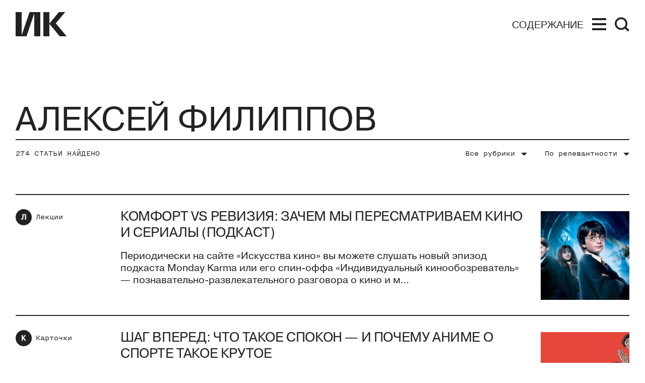

--- FILE ---
content_type: text/html; charset=utf-8
request_url: https://kinoart.ru/search?author=10
body_size: 16611
content:
<!doctype html>
<html lang="ru_RU" itemscope="itemscope" itemtype="http://schema.org/WebSite">
	<head>
		
			<!-- Global site tag (gtag.js) - Google Analytics -->
<script async src="https://www.googletagmanager.com/gtag/js?id=UA-138331264-1"></script>
<script>
  window.dataLayer = window.dataLayer || [];
  function gtag(){dataLayer.push(arguments);}
  gtag('js', new Date());

  gtag('config', 'UA-138331264-1');
</script>

		
		<script src="https://yastatic.net/pcode/adfox/loader.js" crossorigin="anonymous"></script>


		<title>Искусство кино</title>
<meta charset="UTF-8" />
<meta name="viewport" content="width=device-width, maximum-scale=1, initial-scale=1, user-scalable=no" />
<meta http-equiv="X-UA-Compatible" content="IE=edge,chrome=1" />
<meta name="theme-color" content="#ffffff" />
<meta name="robots" content="index,follow" />
<meta name="keywords" content="искусство кино, искусство, кино, кинематограф, кинопроза, фильм" />
<meta name="description" content="Молодой сайт старейшего в Европе журнала о кино: рецензии, аналитика, карточки, лекции" />

<meta itemprop="name" content="Искусство кино" />
<meta itemprop="description" content="Молодой сайт старейшего в Европе журнала о кино: рецензии, аналитика, карточки, лекции" />
<meta itemprop="image" content="https://api.kinoart.ru/share_img.png" />

<meta name="yandex-verification" content="4235b887baded61b" />
<meta name="google-site-verification" content="-xR2ZEowhkKtgYH16XfkFbFANQvxT1ngOlLv9aj4VF8" />

<meta name="twitter:card" content="summary_large_image" />
<meta name="twitter:site" content="" />
<meta name="twitter:creator" content="" />
<meta name="twitter:title" content="Искусство кино" />
<meta name="twitter:description" content="Молодой сайт старейшего в Европе журнала о кино: рецензии, аналитика, карточки, лекции" />
<meta name="twitter:image" content="https://api.kinoart.ru/share_img.png" />

<meta property="og:title" content="Искусство кино" />
<meta property="og:image" content="https://api.kinoart.ru/share_img.png" />
<meta property="og:image:secure_url" content="https://api.kinoart.ru/share_img.png" />
<meta property="og:image:type" content="image/png" />
<meta property="og:image:width" content="1200" />
<meta property="og:image:height" content="630" />
<meta property="og:image:alt" content="Искусство кино" />
<meta property="og:type" content="website" />
<meta property="og:url" content="https://kinoart.ru/search?author=10" />
<meta property="og:description" content="Молодой сайт старейшего в Европе журнала о кино: рецензии, аналитика, карточки, лекции" />
<meta property="og:site_name" content="Искусство кино" />
<meta property="og:locale" content="ru_RU" />
<meta property="fb:app_id" content="213118369604020" />
<meta name="msapplication-TileColor" content="#ffffff" />

		<link rel="apple-touch-icon" sizes="57x57" href="/public/favicon/apple-icon-57x57.png">
<link rel="apple-touch-icon" sizes="60x60" href="/public/favicon/apple-icon-60x60.png">
<link rel="apple-touch-icon" sizes="72x72" href="/public/favicon/apple-icon-72x72.png">
<link rel="apple-touch-icon" sizes="76x76" href="/public/favicon/apple-icon-76x76.png">
<link rel="apple-touch-icon" sizes="114x114" href="/public/favicon/apple-icon-114x114.png">
<link rel="apple-touch-icon" sizes="120x120" href="/public/favicon/apple-icon-120x120.png">
<link rel="apple-touch-icon" sizes="144x144" href="/public/favicon/apple-icon-144x144.png">
<link rel="apple-touch-icon" sizes="152x152" href="/public/favicon/apple-icon-152x152.png">
<link rel="apple-touch-icon" sizes="180x180" href="/public/favicon/apple-icon-180x180.png">
<link rel="icon" type="image/png" sizes="192x192"  href="/public/favicon/android-icon-192x192.png">
<link rel="icon" type="image/png" sizes="32x32" href="/public/favicon/favicon-32x32.png">
<link rel="icon" type="image/png" sizes="96x96" href="/public/favicon/favicon-96x96.png">
<link rel="icon" type="image/png" sizes="16x16" href="/public/favicon/favicon-16x16.png">
<link rel="manifest" href="/public/favicon/manifest.json">
<meta name="msapplication-TileColor" content="#ffffff">
<meta name="msapplication-TileImage" content="/public/favicon/ms-icon-144x144.png">
<meta name="theme-color" content="#ffffff">

		
			<meta name="pmail-verification" content="f022a12627e9e01ade59400457888db0">
			<script type="text/javascript">
!function(){var t=document.createElement("script");
t.type="text/javascript",t.async=!0,t.src="https://vk.com/js/api/openapi.js?160",t.onload=function(){VK.Retargeting.Init("VK-RTRG-332140-1vYF7"),VK.Retargeting.Hit()},document.head.appendChild(t)}();
</script>
<noscript>
<img src="https://vk.com/rtrg?p=VK-RTRG-332140-1vYF7" style="position:fixed; left:-999px;" alt=""/>
</noscript>

			<!-- Facebook Pixel Code -->
<script>
  !function(f,b,e,v,n,t,s)
  {if(f.fbq)return;n=f.fbq=function(){n.callMethod?
  n.callMethod.apply(n,arguments):n.queue.push(arguments)};
  if(!f._fbq)f._fbq=n;n.push=n;n.loaded=!0;n.version='2.0';
  n.queue=[];t=b.createElement(e);t.async=!0;
  t.src=v;s=b.getElementsByTagName(e)[0];
  s.parentNode.insertBefore(t,s)}(window, document,'script',
  'https://connect.facebook.net/en_US/fbevents.js');
  fbq('init', '2318634851727208');
  fbq('track', 'PageView');
</script>
<noscript><img height="1" width="1" style="display:none"
  src="https://www.facebook.com/tr?id=2318634851727208&ev=PageView&noscript=1"
/></noscript>
<!-- End Facebook Pixel Code -->

		
		
			<link rel="stylesheet" type="text/css" href="/public/assets/application-8cdd47f2f657f634bfda-app.optimize.css"/>
		
		<script type="text/javascript" src="/public/assets/modernizr.js" async="async"></script>

		<script type="text/javascript">
// https://tc39.github.io/ecma262/#sec-array.prototype.includes
if (!Array.prototype.includes) {
  Object.defineProperty(Array.prototype, 'includes', {
    value: function(searchElement, fromIndex) {

      if (this == null) {
        throw new TypeError('"this" is null or not defined');
      }

      // 1. Let O be ? ToObject(this value).
      var o = Object(this);

      // 2. Let len be ? ToLength(? Get(O, "length")).
      var len = o.length >>> 0;

      // 3. If len is 0, return false.
      if (len === 0) {
        return false;
      }

      // 4. Let n be ? ToInteger(fromIndex).
      //    (If fromIndex is undefined, this step produces the value 0.)
      var n = fromIndex | 0;

      // 5. If n ≥ 0, then
      //  a. Let k be n.
      // 6. Else n < 0,
      //  a. Let k be len + n.
      //  b. If k < 0, let k be 0.
      var k = Math.max(n >= 0 ? n : len - Math.abs(n), 0);

      function sameValueZero(x, y) {
        return x === y || (typeof x === 'number' && typeof y === 'number' && isNaN(x) && isNaN(y));
      }

      // 7. Repeat, while k < len
      while (k < len) {
        // a. Let elementK be the result of ? Get(O, ! ToString(k)).
        // b. If SameValueZero(searchElement, elementK) is true, return true.
        if (sameValueZero(o[k], searchElement)) {
          return true;
        }
        // c. Increase k by 1.
        k++;
      }

      // 8. Return false
      return false;
    }
  });
}
</script>

		<meta name="state" content="%7B%22common%22%3A%7B%22isMobile%22%3Afalse%2C%22isTablet%22%3Afalse%2C%22menu%22%3Afalse%2C%22theme%22%3A%22%22%2C%22header%22%3A%7B%22date%22%3Afalse%2C%22hideStatic%22%3Afalse%7D%2C%22search%22%3A%7B%22show%22%3Afalse%2C%22results%22%3A%5B%5D%7D%7D%2C%22settings%22%3A%7B%22contacts%22%3A%7B%22tel%22%3A%22%2B7%20(499)%20248-28-22%22%2C%22address%22%3A%22%D0%A0%D0%BE%D1%81%D1%81%D0%B8%D1%8F%2C%20119002%2C%20%D0%9C%D0%BE%D1%81%D0%BA%D0%B2%D0%B0%2C%20%D1%83%D0%BB.%20%D0%90%D1%80%D0%B1%D0%B0%D1%82%2C%20%D0%B4.%2035%20(%D0%A6%D0%B5%D0%BD%D1%82%D1%80%D0%B0%D0%BB%D1%8C%D0%BD%D1%8B%D0%B9%20%D0%94%D0%BE%D0%BC%20%D0%B0%D0%BA%D1%82%D0%B5%D1%80%D0%B0)%2C%20%D0%BA%D0%B0%D0%B1.%20655%22%2C%22editors_email%22%3A%22office%40kinoart.ru%22%2C%22ad_email%22%3A%22order.filmart%40yandex.ru%22%2C%22social_links%22%3A%5B%7B%22link%22%3A%22https%3A%2F%2Fvk.com%2Fkinoartmag%22%2C%22media%22%3A%22%D0%92%D0%9A%D0%BE%D0%BD%D1%82%D0%B0%D0%BA%D1%82%D0%B5%22%7D%2C%7B%22link%22%3A%22https%3A%2F%2Fwww.youtube.com%2Fchannel%2FUC9n7qz90ipRxjfHIeaDTIBQ%2F%22%2C%22media%22%3A%22YouTube%22%7D%2C%7B%22link%22%3A%22https%3A%2F%2Fzen.yandex.ru%2Fkinoart%22%2C%22media%22%3A%22%D0%AF%D0%BD%D0%B4%D0%B5%D0%BA%D1%81.%D0%94%D0%B7%D0%B5%D0%BD%22%7D%2C%7B%22link%22%3A%22https%3A%2F%2Ft.me%2Fkinoartru%22%2C%22media%22%3A%22Telegram%22%7D%5D%7D%2C%22editor_in_chief%22%3A%7B%22occupation%22%3A%22%D0%93%D0%BB%D0%B0%D0%B2%D0%BD%D1%8B%D0%B9%20%D1%80%D0%B5%D0%B4%D0%B0%D0%BA%D1%82%D0%BE%D1%80%22%2C%22name%22%3A%22%D0%9D%D0%B8%D0%BA%D0%B8%D1%82%D0%B0%20%D0%9A%D0%B0%D1%80%D1%86%D0%B5%D0%B2%22%2C%22desc%22%3A%22%22%2C%22image%22%3Anull%7D%2C%22editors%22%3A%5B%7B%22id%22%3A4%2C%22post%22%3Anull%2C%22name%22%3A%22%D0%97%D0%B0%D1%80%D0%B0%20%D0%90%D0%B1%D0%B4%D1%83%D0%BB%D0%BB%D0%B0%D0%B5%D0%B2%D0%B0%22%7D%2C%7B%22id%22%3A569%2C%22post%22%3Anull%2C%22name%22%3A%22%D0%9F%D0%B0%D0%B2%D0%B5%D0%BB%20%D0%91%D0%B0%D1%81%D0%B8%D0%BD%D1%81%D0%BA%D0%B8%D0%B9%22%7D%2C%7B%22id%22%3A12%2C%22post%22%3Anull%2C%22name%22%3A%22%D0%AE%D0%BB%D0%B8%D1%8F%20%D0%93%D1%83%D0%BB%D1%8F%D0%BD%22%7D%2C%7B%22id%22%3A56%2C%22post%22%3Anull%2C%22name%22%3A%22%D0%95%D0%B2%D0%B3%D0%B5%D0%BD%D0%B8%D0%B9%20%D0%93%D1%83%D1%81%D1%8F%D1%82%D0%B8%D0%BD%D1%81%D0%BA%D0%B8%D0%B9%22%7D%2C%7B%22id%22%3A588%2C%22post%22%3Anull%2C%22name%22%3A%22%D0%9E%D0%BB%D1%8C%D0%B3%D0%B0%20%D0%94%D0%B0%D0%B2%D1%8B%D0%B4%D0%BE%D0%B2%D0%B0%22%7D%2C%7B%22id%22%3A3%2C%22post%22%3A%22%D0%B2%20%D0%A0%D0%A4%20%D0%BE%D0%B1%D1%8A%D1%8F%D0%B2%D0%BB%D0%B5%D0%BD%20%E2%80%9C%D0%B8%D0%BD%D0%BE%D1%81%D1%82%D1%80%D0%B0%D0%BD%D0%BD%D1%8B%D0%BC%20%D0%B0%D0%B3%D0%B5%D0%BD%D1%82%D0%BE%D0%BC%E2%80%9D%22%2C%22name%22%3A%22%D0%90%D0%BD%D1%82%D0%BE%D0%BD%20%D0%94%D0%BE%D0%BB%D0%B8%D0%BD%20(%D0%9F%D1%80%D0%B8%D0%B7%D0%BD%D0%B0%D0%BD%20%D0%B8%D0%BD%D0%BE%D1%81%D1%82%D1%80%D0%B0%D0%BD%D0%BD%D1%8B%D0%BC%20%D0%B0%D0%B3%D0%B5%D0%BD%D1%82%D0%BE%D0%BC%20%D0%BD%D0%B0%20%D1%82%D0%B5%D1%80%D1%80%D0%B8%D1%82%D0%BE%D1%80%D0%B8%D0%B8%20%D0%A0%D0%A4)%20%22%7D%2C%7B%22id%22%3A591%2C%22post%22%3Anull%2C%22name%22%3A%22%D0%9A%D1%81%D0%B5%D0%BD%D0%B8%D1%8F%20%D0%98%D0%BB%D1%8C%D0%B8%D0%BD%D0%B0%22%7D%2C%7B%22id%22%3A229%2C%22post%22%3Anull%2C%22name%22%3A%22%D0%90%D0%BD%D0%B4%D1%80%D0%B5%D0%B9%20%D0%9A%D0%B0%D1%80%D1%82%D0%B0%D1%88%D0%BE%D0%B2%22%7D%2C%7B%22id%22%3A8%2C%22post%22%3Anull%2C%22name%22%3A%22%D0%9E%D0%BB%D1%8C%D0%B3%D0%B0%20%D0%9A%D0%B0%D1%81%D1%8C%D1%8F%D0%BD%D0%BE%D0%B2%D0%B0%22%7D%2C%7B%22id%22%3A589%2C%22post%22%3Anull%2C%22name%22%3A%22%D0%98%D0%BD%D0%BD%D0%B0%20%20%D0%9A%D1%83%D1%88%D0%BD%D0%B0%D1%80%D0%B5%D0%B2%D0%B0%22%7D%2C%7B%22id%22%3A59%2C%22post%22%3Anull%2C%22name%22%3A%22%D0%A1%D1%82%D0%B0%D0%BD%D0%B8%D1%81%D0%BB%D0%B0%D0%B2%20%D0%9B%D1%83%D0%B3%D0%BE%D0%B2%D0%BE%D0%B9%22%7D%2C%7B%22id%22%3A6%2C%22post%22%3Anull%2C%22name%22%3A%22%D0%95%D0%B2%D0%B3%D0%B5%D0%BD%D0%B8%D0%B9%20%D0%9C%D0%B0%D0%B9%D0%B7%D0%B5%D0%BB%D1%8C%22%7D%2C%7B%22id%22%3A54%2C%22post%22%3Anull%2C%22name%22%3A%22%D0%95%D0%B3%D0%BE%D1%80%20%D0%9C%D0%BE%D1%81%D0%BA%D0%B2%D0%B8%D1%82%D0%B8%D0%BD%22%7D%2C%7B%22id%22%3A29%2C%22post%22%3Anull%2C%22name%22%3A%22%D0%90%D0%BD%D0%B4%D1%80%D0%B5%D0%B9%20%D0%9F%D0%BB%D0%B0%D1%85%D0%BE%D0%B2%22%7D%2C%7B%22id%22%3A620%2C%22post%22%3Anull%2C%22name%22%3A%22%D0%97%D0%B8%D0%BD%D0%B0%D0%B8%D0%B4%D0%B0%20%D0%9F%D1%80%D0%BE%D0%BD%D1%87%D0%B5%D0%BD%D0%BA%D0%BE%20(%D0%9F%D1%80%D0%B8%D0%B7%D0%BD%D0%B0%D0%BD%D0%B0%20%D0%B8%D0%BD%D0%BE%D1%81%D1%82%D1%80%D0%B0%D0%BD%D0%BD%D1%8B%D0%BC%20%D0%B0%D0%B3%D0%B5%D0%BD%D1%82%D0%BE%D0%BC%20%D0%BD%D0%B0%20%D1%82%D0%B5%D1%80%D1%80%D0%B8%D1%82%D0%BE%D1%80%D0%B8%D0%B8%20%D0%A0%D0%A4)%20%22%7D%2C%7B%22id%22%3A47%2C%22post%22%3Anull%2C%22name%22%3A%22%D0%9C%D0%B0%D0%BA%D1%81%D0%B8%D0%BC%20%D0%A1%D0%B5%D0%BC%D0%B5%D0%BD%D0%BE%D0%B2%22%7D%2C%7B%22id%22%3A35%2C%22post%22%3Anull%2C%22name%22%3A%22%D0%95%D0%BB%D0%B5%D0%BD%D0%B0%20%D0%A1%D0%BC%D0%BE%D0%BB%D0%B8%D0%BD%D0%B0%22%7D%2C%7B%22id%22%3A32%2C%22post%22%3Anull%2C%22name%22%3A%22%D0%95%D0%BB%D0%B5%D0%BD%D0%B0%20%D0%A1%D1%82%D0%B8%D1%88%D0%BE%D0%B2%D0%B0%22%7D%2C%7B%22id%22%3A11%2C%22post%22%3Anull%2C%22name%22%3A%22%D0%90%D0%BB%D0%B8%D1%81%D0%B0%20%D0%A2%D0%B0%D1%91%D0%B6%D0%BD%D0%B0%D1%8F%22%7D%2C%7B%22id%22%3A10%2C%22post%22%3Anull%2C%22name%22%3A%22%D0%90%D0%BB%D0%B5%D0%BA%D1%81%D0%B5%D0%B9%20%D0%A4%D0%B8%D0%BB%D0%B8%D0%BF%D0%BF%D0%BE%D0%B2%22%7D%2C%7B%22id%22%3A16%2C%22post%22%3Anull%2C%22name%22%3A%22%D0%92%D0%B5%D1%80%D0%BE%D0%BD%D0%B8%D0%BA%D0%B0%20%D0%A5%D0%BB%D0%B5%D0%B1%D0%BD%D0%B8%D0%BA%D0%BE%D0%B2%D0%B0%22%7D%2C%7B%22id%22%3A7%2C%22post%22%3Anull%2C%22name%22%3A%22%D0%9D%D0%B8%D0%BD%D0%B0%20%D0%A6%D1%8B%D1%80%D0%BA%D1%83%D0%BD%22%7D%5D%2C%22subscribe%22%3A%7B%22image%22%3A%22https%3A%2F%2Fapi.kinoart.ru%2Fstorage%2Fissue%2F84%2Fcover-25e7ff53c9c5ca78e73db06c6d57d016.jpg%22%2C%22text%22%3A%22%D0%AD%D1%82%D0%BE%D1%82%20%D0%B2%D1%8B%D0%BF%D1%83%D1%81%D0%BA%20%D0%BF%D0%BE%D1%81%D0%B2%D1%8F%D1%89%D1%91%D0%BD%20%D0%BC%D0%BE%D0%BB%D0%BE%D0%B4%D0%BE%D0%BC%D1%83%20%D0%BA%D0%B8%D0%BD%D0%BE%20%D0%B8%20%D0%B0%D0%B2%D1%82%D0%BE%D1%80%D0%B0%D0%BC%2C%20%D0%BA%D0%BE%D1%82%D0%BE%D1%80%D1%8B%D0%B5%20%D0%B4%D0%B5%D0%BB%D0%B0%D1%8E%D1%82%20%D0%BF%D0%B5%D1%80%D0%B2%D1%8B%D0%B5%20%D1%88%D0%B0%D0%B3%D0%B8%2C%20%D0%B8%D1%89%D1%83%D1%82%20%D1%8F%D0%B7%D1%8B%D0%BA%20%D0%B8%20%D1%84%D0%BE%D1%80%D0%BC%D1%83.%20%D0%9E%D0%BD%20%D0%BE%D0%B1%D1%80%D0%B0%D1%89%D1%91%D0%BD%20%D0%BA%20%D0%B4%D0%B5%D0%B1%D1%8E%D1%82%D0%B0%D0%BC%20%D0%BD%D0%B0%20%D1%80%D0%BE%D1%81%D1%81%D0%B8%D0%B9%D1%81%D0%BA%D0%B8%D1%85%20%D1%84%D0%B5%D1%81%D1%82%D0%B8%D0%B2%D0%B0%D0%BB%D1%8F%D1%85%20%D0%B8%20%D0%B7%D0%B0%D1%80%D1%83%D0%B1%D0%B5%D0%B6%D0%BD%D0%BE%D0%BC%D1%83%20%D0%BA%D0%B8%D0%BD%D0%BE%2C%20%D0%BF%D1%80%D0%BE%D0%B1%D0%B8%D0%B2%D0%B0%D1%8E%D1%89%D0%B5%D0%BC%D1%83%D1%81%D1%8F%20%D0%BA%20%D0%B7%D1%80%D0%B8%D1%82%D0%B5%D0%BB%D1%8E%20%D1%81%D0%BA%D0%B2%D0%BE%D0%B7%D1%8C%20%D0%B3%D1%80%D0%B0%D0%BD%D0%B8%D1%86%D1%8B.%20%D0%A2%D0%B0%D0%BA%D0%B6%D0%B5%20%D0%B8%D1%81%D1%81%D0%BB%D0%B5%D0%B4%D1%83%D1%8E%D1%82%D1%81%D1%8F%20%D1%82%D0%B5%D0%B0%D1%82%D1%80%2C%20%D0%BC%D1%83%D0%B7%D1%8B%D0%BA%D0%B0%20%D0%B8%20%D1%81%D0%BE%D0%B2%D1%80%D0%B5%D0%BC%D0%B5%D0%BD%D0%BD%D0%BE%D0%B5%20%D0%B8%D1%81%D0%BA%D1%83%D1%81%D1%81%D1%82%D0%B2%D0%BE%20%E2%80%94%20%D0%B2%D1%81%D1%91%2C%20%D0%B3%D0%B4%D0%B5%20%D1%80%D0%BE%D0%B6%D0%B4%D0%B0%D0%B5%D1%82%D1%81%D1%8F%20%D0%BD%D0%BE%D0%B2%D0%BE%D0%B5%20%D0%B2%D1%8B%D1%81%D0%BA%D0%B0%D0%B7%D1%8B%D0%B2%D0%B0%D0%BD%D0%B8%D0%B5.%5Cn%22%2C%22subscribe_button%22%3A%7B%22link%22%3A%22https%3A%2F%2Fkinoart.ru%2Fshowcase%22%2C%22text%22%3A%22%D0%9A%D1%83%D0%BF%D0%B8%D1%82%D1%8C%22%7D%2C%22info_button%22%3A%7B%22link%22%3A%22%2Fissues%22%2C%22text%22%3A%22%D0%A3%D0%B7%D0%BD%D0%B0%D1%82%D1%8C%20%D0%BF%D0%BE%D0%B4%D1%80%D0%BE%D0%B1%D0%BD%D0%B5%D0%B5%22%2C%22short_text%22%3A%22%D0%9F%D0%BE%D0%B4%D1%80%D0%BE%D0%B1%D0%BD%D0%B5%D0%B5%22%7D%7D%2C%22show_top_banner%22%3Afalse%2C%22share%22%3A%7B%22title%22%3A%22%D0%98%D1%81%D0%BA%D1%83%D1%81%D1%81%D1%82%D0%B2%D0%BE%20%D0%BA%D0%B8%D0%BD%D0%BE%22%2C%22description%22%3A%22%D0%9C%D0%BE%D0%BB%D0%BE%D0%B4%D0%BE%D0%B9%20%D1%81%D0%B0%D0%B9%D1%82%20%D1%81%D1%82%D0%B0%D1%80%D0%B5%D0%B9%D1%88%D0%B5%D0%B3%D0%BE%20%D0%B2%20%D0%95%D0%B2%D1%80%D0%BE%D0%BF%D0%B5%20%D0%B6%D1%83%D1%80%D0%BD%D0%B0%D0%BB%D0%B0%20%D0%BE%20%D0%BA%D0%B8%D0%BD%D0%BE%3A%20%D1%80%D0%B5%D1%86%D0%B5%D0%BD%D0%B7%D0%B8%D0%B8%2C%20%D0%B0%D0%BD%D0%B0%D0%BB%D0%B8%D1%82%D0%B8%D0%BA%D0%B0%2C%20%D0%BA%D0%B0%D1%80%D1%82%D0%BE%D1%87%D0%BA%D0%B8%2C%20%D0%BB%D0%B5%D0%BA%D1%86%D0%B8%D0%B8%22%2C%22image%22%3A%22https%3A%2F%2Fapi.kinoart.ru%2Fshare_img.png%22%2C%22keywords%22%3A%22%D0%B8%D1%81%D0%BA%D1%83%D1%81%D1%81%D1%82%D0%B2%D0%BE%20%D0%BA%D0%B8%D0%BD%D0%BE%2C%20%D0%B8%D1%81%D0%BA%D1%83%D1%81%D1%81%D1%82%D0%B2%D0%BE%2C%20%D0%BA%D0%B8%D0%BD%D0%BE%2C%20%D0%BA%D0%B8%D0%BD%D0%B5%D0%BC%D0%B0%D1%82%D0%BE%D0%B3%D1%80%D0%B0%D1%84%2C%20%D0%BA%D0%B8%D0%BD%D0%BE%D0%BF%D1%80%D0%BE%D0%B7%D0%B0%2C%20%D1%84%D0%B8%D0%BB%D1%8C%D0%BC%22%7D%2C%22wide_ad%22%3A%7B%22image%22%3A%22https%3A%2F%2Fapi.kinoart.ru%2Fstorage%2Fad%2F5%2Fimage-33a8f5d59be826b11c1e94ca31ab2249.jpg%22%2C%22link%22%3A%22https%3A%2F%2Fwww.afisha.ru%2Fmovie%2Fnovaya-volna-1000804%2F08-11-2025%2F%22%2C%22kind%22%3Anull%7D%2C%22wide_ads%22%3A%5B%7B%22image%22%3A%22https%3A%2F%2Fapi.kinoart.ru%2Fstorage%2Fad%2F5%2Fimage-33a8f5d59be826b11c1e94ca31ab2249.jpg%22%2C%22link%22%3A%22https%3A%2F%2Fwww.afisha.ru%2Fmovie%2Fnovaya-volna-1000804%2F08-11-2025%2F%22%2C%22kind%22%3Anull%7D%5D%2C%22settings%22%3A%7B%7D%7D%2C%22seo%22%3A%7B%7D%2C%22popups%22%3A%7B%22show%22%3Afalse%2C%22options%22%3A%7B%7D%7D%2C%22about%22%3A%7B%7D%2C%22showcase%22%3A%7B%7D%2C%22search%22%3A%7B%22previousRequest%22%3A%7B%7D%2C%22found%22%3A%7B%22count%22%3A274%2C%22items%22%3A%5B%7B%22id%22%3A3840%2C%22type%22%3A%22lecture%22%2C%22date_from%22%3A%222026-01-16T09%3A33%3A22.342Z%22%2C%22title%22%3A%22%D0%9A%D0%BE%D0%BC%D1%84%D0%BE%D1%80%D1%82%20vs%20%D1%80%D0%B5%D0%B2%D0%B8%D0%B7%D0%B8%D1%8F%3A%20%D0%B7%D0%B0%D1%87%D0%B5%D0%BC%20%D0%BC%D1%8B%20%D0%BF%D0%B5%D1%80%D0%B5%D1%81%D0%BC%D0%B0%D1%82%D1%80%D0%B8%D0%B2%D0%B0%D0%B5%D0%BC%20%D0%BA%D0%B8%D0%BD%D0%BE%20%D0%B8%20%D1%81%D0%B5%D1%80%D0%B8%D0%B0%D0%BB%D1%8B%20(%D0%BF%D0%BE%D0%B4%D0%BA%D0%B0%D1%81%D1%82)%22%2C%22slug%22%3A%22komfort-vs-reviziya-zachem-my-peresmatrivaem-kino-i-serialy-podkast%22%2C%22description%22%3A%22%D0%9F%D0%B5%D1%80%D0%B8%D0%BE%D0%B4%D0%B8%D1%87%D0%B5%D1%81%D0%BA%D0%B8%20%D0%BD%D0%B0%20%D1%81%D0%B0%D0%B9%D1%82%D0%B5%20%C2%AB%D0%98%D1%81%D0%BA%D1%83%D1%81%D1%81%D1%82%D0%B2%D0%B0%20%D0%BA%D0%B8%D0%BD%D0%BE%C2%BB%20%D0%B2%D1%8B%20%D0%BC%D0%BE%D0%B6%D0%B5%D1%82%D0%B5%20%D1%81%D0%BB%D1%83%D1%88%D0%B0%D1%82%D1%8C%20%D0%BD%D0%BE%D0%B2%D1%8B%D0%B9%20%D1%8D%D0%BF%D0%B8%D0%B7%D0%BE%D0%B4%20%D0%BF%D0%BE%D0%B4%D0%BA%D0%B0%D1%81%D1%82%D0%B0%20Monday%20Karma%20%D0%B8%D0%BB%D0%B8%20%D0%B5%D0%B3%D0%BE%20%D1%81%D0%BF%D0%B8%D0%BD-%D0%BE%D1%84%D1%84%D0%B0%20%C2%AB%D0%98%D0%BD%D0%B4%D0%B8%D0%B2%D0%B8%D0%B4%D1%83%D0%B0%D0%BB%D1%8C%D0%BD%D1%8B%D0%B9%20%D0%BA%D0%B8%D0%BD%D0%BE%D0%BE%D0%B1%D0%BE%D0%B7%D1%80%D0%B5%D0%B2%D0%B0%D1%82%D0%B5%D0%BB%D1%8C%C2%BB%20%E2%80%94%20%D0%BF%D0%BE%D0%B7%D0%BD%D0%B0%D0%B2%D0%B0%D1%82%D0%B5%D0%BB%D1%8C%D0%BD%D0%BE-%D1%80%D0%B0%D0%B7%D0%B2%D0%BB%D0%B5%D0%BA%D0%B0%D1%82%D0%B5%D0%BB%D1%8C%D0%BD%D0%BE%D0%B3%D0%BE%20%D1%80%D0%B0%D0%B7%D0%B3%D0%BE%D0%B2%D0%BE%D1%80%D0%B0%20%D0%BE%20%D0%BA%D0%B8%D0%BD%D0%BE%20%D0%B8%20%D0%BC...%22%2C%22preview_picture%22%3A%22https%3A%2F%2Fapi.kinoart.ru%2Fstorage%2Fpost%2F3840%2Fregular_preview_picture-d924777d0ae76cc72d4e1d03f8b17b19.jpeg%22%2C%22redirect_link%22%3Anull%7D%2C%7B%22id%22%3A3602%2C%22type%22%3A%22card%22%2C%22date_from%22%3A%222025-12-05T09%3A59%3A00.000Z%22%2C%22title%22%3A%22%D0%A8%D0%B0%D0%B3%20%D0%B2%D0%BF%D0%B5%D1%80%D0%B5%D0%B4%3A%20%D1%87%D1%82%D0%BE%20%D1%82%D0%B0%D0%BA%D0%BE%D0%B5%20%D1%81%D0%BF%D0%BE%D0%BA%D0%BE%D0%BD%20%E2%80%94%20%D0%B8%20%D0%BF%D0%BE%D1%87%D0%B5%D0%BC%D1%83%20%D0%B0%D0%BD%D0%B8%D0%BC%D0%B5%20%D0%BE%20%D1%81%D0%BF%D0%BE%D1%80%D1%82%D0%B5%20%D1%82%D0%B0%D0%BA%D0%BE%D0%B5%C2%A0%D0%BA%D1%80%D1%83%D1%82%D0%BE%D0%B5%22%2C%22slug%22%3A%22vechnoe-uprazhnenie-chto-takoe-spokon-i-pochemu-anime-o-sporte-tak-zatyagivaet%22%2C%22description%22%3A%22%D0%92%20%D1%80%D0%BE%D1%81%D1%81%D0%B8%D0%B9%D1%81%D0%BA%D0%BE%D0%BC%20%D0%BF%D1%80%D0%BE%D0%BA%D0%B0%D1%82%D0%B5%20%D0%B8%D0%B4%D0%B5%D1%82%20%C2%AB%D0%A1%D1%82%D0%BE%D0%BC%D0%B5%D1%82%D1%80%D0%BE%D0%B2%D0%BA%D0%B0%C2%BB%20%E2%80%94%20%D1%8D%D1%84%D1%84%D0%B5%D0%BA%D1%82%D0%BD%D0%BE%D0%B5%20%D1%81%D0%BF%D0%BE%D1%80%D1%82%D0%B8%D0%B2%D0%BD%D0%BE%D0%B5%20%D0%B0%D0%BD%D0%B8%D0%BC%D0%B5%20%D0%BE%20%D0%B4%D0%B2%D1%83%D1%85%20%D0%BC%D0%BE%D0%BB%D0%BE%D0%B4%D1%8B%D1%85%20%D1%81%D0%BF%D1%80%D0%B8%D0%BD%D1%82%D0%B5%D1%80%D0%B0%D1%85%20%D1%81%20%D0%BF%D0%BE%D0%BB%D1%8F%D1%80%D0%BD%D1%8B%D0%BC%D0%B8%20%D0%BC%D0%B8%D1%80%D0%BE%D0%B2%D0%BE%D0%B7%D0%B7%D1%80%D0%B5%D0%BD%D0%B8%D1%8F%D0%BC%D0%B8.%20%D0%A4%D0%B8%D0%BB%D1%8C%D0%BC%20%D0%9A%D1%8D%D0%BD%D0%B4%D0%B7%D0%B8%20%D0%98%D0%B2%D0%B0%D0%B8%D1%81%D0%B0%D0%B2%D1%8B%20%D1%81%D0%BD%D1%8F%D1%82%20%D0%BF%D0%BE%20%D0%BE%D0%B4%D0%BD%D0%BE%D0%B8%D0%BC%D0%B5%D0%BD%D0%BD%D0%BE%D0%B9%20%D0%BC%D0%B0%D0%BD%D0%B3%D0%B5%20%D0%B8%20%D0%BA%D0%B0%D0%BA%20%D1%80%D0%B0%D0%B7%20%D0%BF%D0%BE%D1%81%D0%B2%D1%8F%D1%89%D0%B5%D0%BD%20%D1%84%D1%83%D0%BD%D0%B4%D0%B0%D0%BC...%22%2C%22preview_picture%22%3A%22https%3A%2F%2Fapi.kinoart.ru%2Fstorage%2Fpost%2F3602%2Fregular_preview_picture-922ab2fbd79729c3332a614630517bbc.jpg%22%2C%22redirect_link%22%3Anull%7D%2C%7B%22id%22%3A3805%2C%22type%22%3A%22card%22%2C%22date_from%22%3A%222025-10-11T18%3A43%3A32.739Z%22%2C%22title%22%3A%22%D0%A1%D0%BB%D0%BE%D0%B2%D0%BE%20%D0%9F%D0%A2%D0%90%3A%20%C2%AB%D0%98%D1%81%D0%BA%D1%83%D1%81%D1%81%D1%82%D0%B2%D0%BE%20%D0%BA%D0%B8%D0%BD%D0%BE%C2%BB%20%D0%BE%20%C2%AB%D0%91%D0%B8%D1%82%D0%B2%D0%B5%20%D0%B7%D0%B0%C2%A0%D0%B1%D0%B8%D1%82%D0%B2%D0%BE%D0%B9%C2%BB%22%2C%22slug%22%3A%22slovo-pta-iskusstvo-kino-o-bitve-za-bitvoy%22%2C%22description%22%3A%22%D0%92%D1%81%D0%B5%20%D1%82%D0%BE%D0%BB%D1%8C%D0%BA%D0%BE%20%D0%B8%20%D0%B3%D0%BE%D0%B2%D0%BE%D1%80%D1%8F%D1%82%2C%20%D1%87%D1%82%D0%BE%20%D0%BE%20%C2%AB%D0%91%D0%B8%D1%82%D0%B2%D0%B5%20%D0%B7%D0%B0%20%D0%B1%D0%B8%D1%82%D0%B2%D0%BE%D0%B9%C2%BB%20%E2%80%94%C2%A0%D0%BD%D0%BE%D0%B2%D0%BE%D0%BC%20%D1%84%D0%B8%D0%BB%D1%8C%D0%BC%D0%B5%20%D0%9F%D0%BE%D0%BB%D0%B0%20%D0%A2%D0%BE%D0%BC%D0%B0%D1%81%D0%B0%20%D0%90%D0%BD%D0%B4%D0%B5%D1%80%D1%81%D0%BE%D0%BD%D0%B0%2C%20%D0%B3%D0%B4%D0%B5%20%D0%B1%D1%8B%D0%B2%D1%88%D0%B8%D0%B9%20%D1%83%D1%87%D0%B0%D1%81%D1%82%D0%BD%D0%B8%D0%BA%20%D1%80%D0%B5%D0%B2%D0%BE%D0%BB%D1%8E%D1%86%D0%B8%D0%BE%D0%BD%D0%BD%D0%BE%D0%B9%20%D0%B3%D1%80%D1%83%D0%BF%D0%BF%D1%8B%20%C2%AB%D0%A4%D1%80%D0%B5%D0%BD%D1%87-75%C2%BB%20%D1%82%D1%89%D0%B5%D1%82%D0%BD%D0%BE%20%D1%81%D0%BA%D1%80%D1%8B%D0%B2%D0%B0%D0%B5%D1%82%D1%81%D1%8F%20%D0%BE%D1%82%20%D0%BF%D1%80%D0%BE%D1%88%D0%BB%D0%BE%D0%B3%D0%BE%20%D0%B8%20%D0%BD%D0%B5%D1%81%D0%B3%D0%B8%D0%B1%D0%B0%D0%B5%D0%BC%D1%8B%D1%85%20%D0%BC%D0%B8%D0%BB%D0%B8%D1%82%D0%B0%D1%80%D0%B8%D1%81%D1%82%D0%BE%D0%B2%2C%20%D0%BD%D0%B0%D0%B4...%22%2C%22preview_picture%22%3A%22https%3A%2F%2Fapi.kinoart.ru%2Fstorage%2Fpost%2F3805%2Fregular_preview_picture-82c4610d667688deb832a1d6d45c5995.jpg%22%2C%22redirect_link%22%3Anull%7D%2C%7B%22id%22%3A3704%2C%22type%22%3A%22card%22%2C%22date_from%22%3A%222025-04-08T08%3A38%3A00.000Z%22%2C%22title%22%3A%22%D0%A6%D0%B2%D0%B5%D1%82%20%D0%B4%D1%80%D1%83%D0%B6%D0%B1%D1%8B%2C%20%D1%84%D0%BE%D1%80%D0%BC%D0%B0%C2%A0%D0%B3%D0%BE%D0%BB%D0%BE%D1%81%D0%B0%3A%20%D0%B3%D0%B8%D0%B4%20%D0%BF%D0%BE%20%D1%82%D0%B2%D0%BE%D1%80%D1%87%D0%B5%D1%81%D1%82%D0%B2%D1%83%20%D0%9D%D0%B0%D0%BE%D0%BA%D0%BE%20%D0%AF%D0%BC%D0%B0%D0%B4%D1%8B%22%2C%22slug%22%3A%22sladosti-dlya-siney-ptitsy-naoko-yamada-kinomanka-snyavshaya-formu-golosa-i-keyon%22%2C%22description%22%3A%22%D0%92%20%D1%80%D0%BE%D1%81%D1%81%D0%B8%D0%B9%D1%81%D0%BA%D0%BE%D0%BC%20%D0%BE%D0%BD%D0%BB%D0%B0%D0%B9%D0%BD-%D0%BF%D1%80%D0%BE%D0%BA%D0%B0%D1%82%D0%B5%20%D0%B4%D0%BE%D1%81%D1%82%D1%83%D0%BF%D0%BD%D0%BE%20%D0%B0%D0%BD%D0%B8%D0%BC%D0%B5%20%C2%AB%D0%A2%D0%B2%D0%BE%D0%B9%20%D1%86%D0%B2%D0%B5%D1%82%C2%BB%20%E2%80%94%C2%A0%D1%81%D0%B2%D0%B5%D0%B6%D0%B8%D0%B9%20%D0%BF%D0%BE%D0%BB%D0%BD%D1%8B%D0%B9%20%D0%BC%D0%B5%D1%82%D1%80%20%D0%9D%D0%B0%D0%BE%D0%BA%D0%BE%20%D0%AF%D0%BC%D0%B0%D0%B4%D1%8B%2C%20%D0%BE%D0%B4%D0%BD%D0%BE%D0%B9%20%D0%B8%D0%B7%20%D1%81%D0%B0%D0%BC%D1%8B%D1%85%20%D0%B8%D0%B7%D0%B2%D0%B5%D1%81%D1%82%D0%BD%D1%8B%D1%85%20%D0%BF%D0%BE%D1%81%D1%82%D0%B0%D0%BD%D0%BE%D0%B2%D1%89%D0%B8%D1%86%20%D0%B2%20%D0%B8%D0%BD%D0%B4%D1%83%D1%81%D1%82%D1%80%D0%B8%D0%B8.%20%D0%A1%D1%80%D0%B5%D0%B4%D0%B8%20%D0%B4%D1%80%D1%83%D0%B3%D0%B8%D1%85%20%D0%B5%D0%B5%20%D1%80%D0%B0%D0%B1%D0%BE%D1%82%20%E2%80%94%C2%A0%C2%AB%D0%9A%D1%8D%D0%B9%D0%BE%D0%BD!%C2%BB%2C%20%C2%AB%D0%92%D0%B0%D0%B9%D0%BE%D0%BB%D0%B5%D1%82%20%D0%AD%D0%B2%D0%B5%D1%80%D0%B3%D0%B0%D1%80%D0%B4%D0%B5%D0%BD%C2%BB%2C%20%C2%AB%D0%A4...%22%2C%22preview_picture%22%3A%22https%3A%2F%2Fapi.kinoart.ru%2Fstorage%2Fpost%2F3704%2Fregular_preview_picture-bee613f79ae86422a1784c51e144fe71.jpg%22%2C%22redirect_link%22%3Anull%7D%2C%7B%22id%22%3A3654%2C%22type%22%3A%22card%22%2C%22date_from%22%3A%222025-03-20T09%3A13%3A00.000Z%22%2C%22title%22%3A%22%D0%A5%D0%BE%D0%B4%D1%8F%D1%87%D0%B8%D0%B9%20%D0%B7%D0%B0%D0%BC%D0%BE%D0%BA%20%D0%BD%D0%B0%20%D0%BA%D1%83%D1%80%D1%8C%D0%B8%D1%85%20%D0%BD%D0%BE%D0%B6%D0%BA%D0%B0%D1%85%3A%20%D1%81%D0%BA%D0%B0%D0%B7%D0%BA%D0%B8%20%D0%BD%D0%B0%D1%80%D0%BE%D0%B4%D0%BE%D0%B2%20%D0%BC%D0%B8%D1%80%D0%B0%20%D0%B2%20%D1%82%D0%B2%D0%BE%D1%80%D1%87%D0%B5%D1%81%D1%82%D0%B2%D0%B5%20%D0%A5%D0%B0%D1%8F%D0%BE%20%D0%9C%D0%B8%D1%8F%D0%B4%D0%B7%D0%B0%D0%BA%D0%B8%22%2C%22slug%22%3A%22hayao-miyazakis-folklore-references%22%2C%22description%22%3A%22%D0%92%20%D0%BF%D1%80%D0%BE%D0%BA%D0%B0%D1%82%20%D0%B2%D0%BE%D0%B7%D0%B2%D1%80%D0%B0%D1%89%D0%B0%D0%B5%D1%82%D1%81%D1%8F%20%C2%AB%D0%9D%D0%B5%D0%B1%D0%B5%D1%81%D0%BD%D1%8B%D0%B9%20%D0%B7%D0%B0%D0%BC%D0%BE%D0%BA%20%D0%9B%D0%B0%D0%BF%D1%83%D1%82%D0%B0%C2%BB%20%E2%80%94%C2%A0%D0%BF%D0%B5%D1%80%D0%B2%D0%BE%D0%B5%20%D0%B0%D0%BD%D0%B8%D0%BC%D0%B5%20%D0%A5%D0%B0%D1%8F%D0%BE%20%D0%9C%D0%B8%D1%8F%D0%B4%D0%B7%D0%B0%D0%BA%D0%B8%2C%20%D0%B2%D1%8B%D1%88%D0%B5%D0%B4%D1%88%D0%B5%D0%B5%20%D0%BF%D0%BE%D0%B4%20%D0%BB%D0%B5%D0%B9%D0%B1%D0%BB%D0%BE%D0%BC%20Ghibli%20(%C2%AB%D0%9D%D0%B0%D0%B2%D1%81%D0%B8%D0%BA%D0%B0%D1%8E%20%D0%B8%D0%B7%20%D0%B4%D0%BE%D0%BB%D0%B8%D0%BD%D1%8B%20%D0%B2%D0%B5%D1%82%D1%80%D0%BE%D0%B2%C2%BB%20%D0%B4%D0%B5%D0%BB%D0%B0%D0%BB%D0%B8%20%D0%B2%20%D1%81%D1%82%D0%B5%D0%BD%D0%B0%D1%85%20Top%20Craft%2C%20%D0%BD%D0%BE%20%D0%B5%D0%B5%20%D0%B2%D0%BA%D0%BB%D1%8E%D1%87%D0%B8%D0%BB%D0%B8%20%D0%B2%20%C2%AB%D0%BA%D0%B0%D0%BD%D0%BE%D0%BD%C2%BB%2C%20%D0%BF%D0%BE%D1%82%D0%BE%D0%BC%D1%83%20%D1%87%D1%82%D0%BE%20...%22%2C%22preview_picture%22%3A%22https%3A%2F%2Fapi.kinoart.ru%2Fstorage%2Fpost%2F3654%2Fregular_preview_picture-6766c21364ef39598b5f3d535013fd7a.jpg%22%2C%22redirect_link%22%3Anull%7D%2C%7B%22id%22%3A3660%2C%22type%22%3A%22review%22%2C%22date_from%22%3A%222024-11-23T14%3A16%3A10.344Z%22%2C%22title%22%3A%22%D0%9F%D1%80%D0%BE%D0%B8%D0%B7%D0%B2%D0%BE%D0%BB%20%D0%BF%D1%80%D0%BE%D1%86%D0%B5%D0%B4%D1%83%D1%80%D0%B0%D0%BB%D0%B0%3A%20%D0%B3%D0%B0%D0%B9%D0%B4%D0%B7%D0%B8%D0%BD%20%D0%B8%20%C2%AB%D0%9C%D0%B0%D1%82%D1%80%D0%B8%D1%86%D0%B0%C2%BB%20%D0%B2%20%D1%81%D0%B5%D1%80%D0%B8%D0%B0%D0%BB%D0%B5%20%C2%AB%D0%9F%D0%BE%D0%BB%D0%B8%D1%86%D0%B8%D1%8F%C2%A0%D0%A2%D0%BE%D0%BA%D0%B8%D0%BE%C2%BB%22%2C%22slug%22%3A%22proizvol-protsedurala-gaydzin-i-matritsa-v-seriale-politsiya-tokio%22%2C%22description%22%3A%22%D0%92%20%D0%BE%D0%BD%D0%BB%D0%B0%D0%B9%D0%BD-%D0%BA%D0%B8%D0%BD%D0%BE%D1%82%D0%B5%D0%B0%D1%82%D1%80%D0%B5%20%C2%AB%D0%90%D0%BC%D0%B5%D0%B4%D0%B8%D0%B0%D1%82%D0%B5%D0%BA%D0%B0%C2%BB%20%D1%81%D0%BD%D0%BE%D0%B2%D0%B0%20%D0%BC%D0%BE%D0%B6%D0%BD%D0%BE%20%D0%BB%D0%B5%D0%B3%D0%B0%D0%BB%D1%8C%D0%BD%D0%BE%20%D0%BF%D0%BE%D1%81%D0%BC%D0%BE%D1%82%D1%80%D0%B5%D1%82%D1%8C%20%C2%AB%D0%9F%D0%BE%D0%BB%D0%B8%D1%86%D0%B8%D1%8E%20%D0%A2%D0%BE%D0%BA%D0%B8%D0%BE%C2%BB%20%E2%80%94%C2%A0%D1%81%D1%82%D0%B8%D0%BB%D1%8C%D0%BD%D1%83%D1%8E%20%D0%BA%D1%80%D0%B8%D0%BC%D0%B8%D0%BD%D0%B0%D0%BB%D1%8C%D0%BD%D1%83%D1%8E%20%D0%B4%D1%80%D0%B0%D0%BC%D1%83%20%D0%BE%20%D1%8F%D0%BF%D0%BE%D0%BD%D1%81%D0%BA%D0%B8%D1%85%2090-%D1%85%2C%20%D0%BE%D1%81%D0%BD%D0%BE%D0%B2%D0%B0%D0%BD%D0%BD%D1%83%D1%8E%20%D0%BD%D0%B0%20%D1%80%D0%B5%D0%B0%D0%BB%D1%8C%D0%BD%D1%8B%D1%85%20%D1%81%D0%BE%D0%B1%D1%8B%D1%82%D0%B8%D1%8F%D1%85.%20%D0%A1%D0%B5%D1%80%D0%B8%D0%B0%D0%BB%2C%20%D0%BA%20%D0%BA%D0%BE%D1%82%D0%BE%D1%80%D0%BE%D0%BC%D1%83%20%D0%BF%D1%80%D0%B8%D0%BB%D0%BE%D0%B6%D0%B8%D0%BB%20%D1%80%D1%83%D0%BA%D1%83%20%D0%9C%D0%B0%D0%B9...%22%2C%22preview_picture%22%3A%22https%3A%2F%2Fapi.kinoart.ru%2Fstorage%2Fpost%2F3660%2Fregular_preview_picture-5e02761ac96268eb0a69faea9ac97290.jpeg%22%2C%22redirect_link%22%3Anull%7D%2C%7B%22id%22%3A3646%2C%22type%22%3A%22lecture%22%2C%22date_from%22%3A%222024-11-05T16%3A10%3A34.204Z%22%2C%22title%22%3A%22%D0%96%D0%B0%D0%B6%D0%B4%D0%B0%20%D0%B0%D1%84%D1%84%D0%B5%D0%BA%D1%82%D0%B0%3A%20%D0%BA%D0%B0%D0%BA%20%D1%85%D0%BE%D1%80%D1%80%D0%BE%D1%80%20%D0%BC%D1%83%D1%82%D0%B8%D1%80%D1%83%D0%B5%D1%82%20%D0%BD%D0%B0%20%D0%BD%D0%B0%D1%88%D0%B8%D1%85%20%D0%B3%D0%BB%D0%B0%D0%B7%D0%B0%D1%85%20(%D0%BF%D0%BE%D0%B4%D0%BA%D0%B0%D1%81%D1%82)%22%2C%22slug%22%3A%22zhazhda-affekta-kak-horror-mutiruet-na-nashih-glazah-podkast%22%2C%22description%22%3A%22%D0%9F%D0%B5%D1%80%D0%B8%D0%BE%D0%B4%D0%B8%D1%87%D0%B5%D1%81%D0%BA%D0%B8%20%D0%BD%D0%B0%20%D1%81%D0%B0%D0%B9%D1%82%D0%B5%20%C2%AB%D0%98%D1%81%D0%BA%D1%83%D1%81%D1%81%D1%82%D0%B2%D0%B0%20%D0%BA%D0%B8%D0%BD%D0%BE%C2%BB%20%D0%B2%D1%8B%20%D0%BC%D0%BE%D0%B6%D0%B5%D1%82%D0%B5%20%D1%81%D0%BB%D1%83%D1%88%D0%B0%D1%82%D1%8C%20%D0%BD%D0%BE%D0%B2%D1%8B%D0%B9%20%D1%8D%D0%BF%D0%B8%D0%B7%D0%BE%D0%B4%20%D0%BF%D0%BE%D0%B4%D0%BA%D0%B0%D1%81%D1%82%D0%B0%20Monday%20Karma%20%D0%B8%D0%BB%D0%B8%20%D0%B5%D0%B3%D0%BE%20%D1%81%D0%BF%D0%B8%D0%BD-%D0%BE%D1%84%D1%84%D0%B0%20%C2%AB%D0%98%D0%BD%D0%B4%D0%B8%D0%B2%D0%B8%D0%B4%D1%83%D0%B0%D0%BB%D1%8C%D0%BD%D1%8B%D0%B9%20%D0%BA%D0%B8%D0%BD%D0%BE%D0%BE%D0%B1%D0%BE%D0%B7%D1%80%D0%B5%D0%B2%D0%B0%D1%82%D0%B5%D0%BB%D1%8C%C2%BB%20%E2%80%94%20%D0%BF%D0%BE%D0%B7%D0%BD%D0%B0%D0%B2%D0%B0%D1%82%D0%B5%D0%BB%D1%8C%D0%BD%D0%BE-%D1%80%D0%B0%D0%B7%D0%B2%D0%BB%D0%B5%D0%BA%D0%B0%D1%82%D0%B5%D0%BB%D1%8C%D0%BD%D0%BE%D0%B3%D0%BE%20%D1%80%D0%B0%D0%B7%D0%B3%D0%BE%D0%B2%D0%BE%D1%80%D0%B0%20%D0%BE%20%D0%BA%D0%B8%D0%BD%D0%BE%20%D0%B8%20%D0%BC...%22%2C%22preview_picture%22%3A%22https%3A%2F%2Fapi.kinoart.ru%2Fstorage%2Fpost%2F3646%2Fregular_preview_picture-dd6a817a9f318a41cbca935d022eba58.jpg%22%2C%22redirect_link%22%3Anull%7D%2C%7B%22id%22%3A3636%2C%22type%22%3A%22text%22%2C%22date_from%22%3A%222024-10-15T08%3A32%3A40.380Z%22%2C%22title%22%3A%22%D0%94%D1%83%D1%88%D0%B0%3A%20%D0%97%D0%B8%D0%B3%D1%84%D1%80%D0%B8%D0%B4%20%E2%80%94%20%D0%B4%D0%BE%D0%BA%D1%83%D0%BC%D0%B5%D0%BD%D1%82%D0%B0%D0%BB%D0%B8%D1%81%D1%82%2C%20%D0%B8%D1%81%D0%BA%D0%B0%D0%B2%D1%88%D0%B8%D0%B9%20%D0%B2%20%D0%B6%D0%B8%D0%B7%D0%BD%D0%B8%C2%A0%D0%B7%D0%B2%D1%83%D1%87%D0%B0%D0%BD%D0%B8%D0%B5%20%D1%84%D1%80%D0%B8%D0%B4%D0%B6%D0%B0%D0%B7%D0%B0%22%2C%22slug%22%3A%22dusha-zigfrid-dokumentalist-iskavshiy-v-zhizni-zvuchanie-fridzhaza%22%2C%22description%22%3A%223%20%D0%BE%D0%BA%D1%82%D1%8F%D0%B1%D1%80%D1%8F%20%D0%BD%D0%B5%20%D1%81%D1%82%D0%B0%D0%BB%D0%BE%20%D1%84%D1%80%D0%B0%D0%BD%D1%86%D1%83%D0%B7%D1%81%D0%BA%D0%BE%D0%B3%D0%BE%20%D1%80%D0%B5%D0%B6%D0%B8%D1%81%D1%81%D0%B5%D1%80%D0%B0%2C%20%D0%BC%D1%83%D0%B7%D1%8B%D0%BA%D0%B0%D0%BD%D1%82%D0%B0%2C%20%D1%85%D1%83%D0%B4%D0%BE%D0%B6%D0%BD%D0%B8%D0%BA%D0%B0%20%D0%B8%20%D1%84%D0%BE%D1%82%D0%BE%D0%B3%D1%80%D0%B0%D1%84%D0%B0%20%D0%97%D0%B8%D0%B3%D1%84%D1%80%D0%B8%D0%B4%D0%B0%20%D0%94%D0%B5%D0%B1%D1%80%D0%B5%D0%B1%D0%B0%D0%BD%D0%B0%2C%20%D0%B1%D0%BE%D0%BB%D0%B5%D0%B5%20%D0%B8%D0%B7%D0%B2%D0%B5%D1%81%D1%82%D0%BD%D0%BE%D0%B3%D0%BE%20%D0%BF%D0%BE%D0%B4%20%D1%82%D0%B2%D0%BE%D1%80%D1%87%D0%B5%D1%81%D0%BA%D0%B8%D0%BC%20%D0%BF%D1%81%D0%B5%D0%B2%D0%B4%D0%BE%D0%BD%D0%B8%D0%BC%D0%BE%D0%BC%20%D0%97%D0%B8%D0%B3%20(ZIG).%20%D0%95%D0%BC%D1%83%20%D0%B1%D1%8B%D0%BB%2051%20%D0%B3%D0%BE%D0%B4.%20%D0%92%20%D0%BF%D1%80%D0%BE%D1%81%D1%82%D1%80%D0%B0%D0%BD%D1%81%D1%82%D0%B2%D0%B5%C2%A0%C3%8Ele%20Th%C3%A9l%C3%A8me%20%D0%B8%D0%B4%D0%B5...%22%2C%22preview_picture%22%3A%22https%3A%2F%2Fapi.kinoart.ru%2Fstorage%2Fpost%2F3636%2Fregular_preview_picture-5c3b42f85cdd1aa530a1977941cd44a2.jpg%22%2C%22redirect_link%22%3Anull%7D%2C%7B%22id%22%3A3572%2C%22type%22%3A%22card%22%2C%22date_from%22%3A%222024-10-07T08%3A12%3A00.000Z%22%2C%22title%22%3A%22%D0%AD%D1%82%D0%BE%20%D1%87%D1%82%D0%BE%20%D0%B7%D0%B0%20%D1%91%D0%BA%D0%B0%D0%B9%3F%20%D0%AF%D0%BF%D0%BE%D0%BD%D1%81%D0%BA%D0%B0%D1%8F%20%D0%BC%D0%B8%D1%84%D0%BE%D0%BB%D0%BE%D0%B3%D0%B8%D1%8F%20%D0%B2%20%D0%B0%D0%BD%D0%B8%D0%BC%D0%B5%22%2C%22slug%22%3A%22yokai-in-anime%22%2C%22description%22%3A%22%D0%92%20%D1%80%D0%BE%D1%81%D1%81%D0%B8%D0%B9%D1%81%D0%BA%D0%BE%D0%BC%20%D0%BF%D1%80%D0%BE%D0%BA%D0%B0%D1%82%D0%B5%20%D0%B8%D0%B4%D0%B5%D1%82%20%C2%AB%D0%9A%D0%BE%D1%82-%D0%BF%D1%80%D0%B8%D0%B7%D1%80%D0%B0%D0%BA%20%D0%90%D0%BD%D0%B4%D0%B7%D1%83%C2%BB%20%E2%80%94%C2%A0%D0%B4%D0%BE%D0%B1%D1%80%D0%BE%D0%B4%D1%83%D1%88%D0%BD%D0%BE%D0%B5%20%D0%B0%D0%BD%D0%B8%D0%BC%D0%B5%20%D1%84%D1%80%D0%B0%D0%BD%D0%BA%D0%BE-%D1%8F%D0%BF%D0%BE%D0%BD%D1%81%D0%BA%D0%BE%D0%B3%D0%BE%20%D0%BF%D1%80%D0%BE%D0%B8%D0%B7%D0%B2%D0%BE%D0%B4%D1%81%D1%82%D0%B2%D0%B0%20%D0%BE%20%D0%B2%D0%B7%D1%80%D0%BE%D1%81%D0%BB%D0%B5%D0%BD%D0%B8%D0%B8%2C%20%D0%B1%D0%B5%D1%81%D0%BA%D0%BE%D0%BD%D0%B5%D1%87%D0%BD%D0%BE%D0%BC%20%D0%BB%D0%B5%D1%82%D0%B5%20%D0%B8%20%D1%83%D1%82%D1%80%D0%B0%D1%82%D0%B5.%20%D0%92%20%D0%BF%D0%BE%D0%BB%D0%BD%D0%BE%D0%BC%20%D0%BC%D0%B5%D1%82%D1%80%D0%B5%20%D0%9D%D0%BE%D0%B1%D1%83%D1%85%D0%B8%D1%80%D0%BE%20%D0%AF%D0%BC%D0%B0%D1%81%D0%B8%D1%82%D1%8B%20%D0%B8%20%D0%81%D0%BA%D0%BE%20%D0%9A%D1%83%D0%BD%D0%BE%20%D0%BE%D0%B1%D1%8A%D0%B5%D0%B4%D0%B8%D0%BD%D0%B5%D0%BD%D1%8B%20%D0%BD%D0%B5%20%D1%82%D0%BE%D0%BB...%22%2C%22preview_picture%22%3A%22https%3A%2F%2Fapi.kinoart.ru%2Fstorage%2Fpost%2F3572%2Fregular_preview_picture-f0679de1374b882eff0346e91416e3c9.jpg%22%2C%22redirect_link%22%3Anull%7D%2C%7B%22id%22%3A3571%2C%22type%22%3A%22review%22%2C%22date_from%22%3A%222024-09-01T13%3A50%3A00.000Z%22%2C%22title%22%3A%22%D0%A1%D0%BA%D0%BE%D0%BB%D1%8C%D0%BA%D0%BE%20%D0%BD%D1%83%D0%B6%D0%BD%D0%BE%20%D1%88%D0%B0%D0%BC%D0%B0%D0%BD%D0%BE%D0%B2%2C%20%D1%87%D1%82%D0%BE%D0%B1%D1%8B%20%D1%81%D0%BF%D0%B0%D1%81%D1%82%D0%B8%20%D1%81%D0%B5%D0%BC%D1%8C%D1%8E%3F%20%C2%AB%D0%9F%D1%80%D0%BE%D0%BA%D0%BB%D1%8F%D1%82%D0%B8%D0%B5%20%C2%AB%D0%97%D0%BE%D0%B2%20%D0%BC%D0%BE%D0%B3%D0%B8%D0%BB%D1%8B%C2%BB%C2%A0%E2%80%94%20%D0%BC%D0%BE%D1%89%D0%BD%D1%8B%D0%B9%20%D0%BC%D0%B8%D1%81%D1%82%D0%B8%D1%87%D0%B5%D1%81%D0%BA%D0%B8%D0%B9%20%D1%85%D0%BE%D1%80%D1%80%D0%BE%D1%80%20%D0%B8%D0%B7%20%D0%AE%D0%B6%D0%BD%D0%BE%D0%B9%20%D0%9A%D0%BE%D1%80%D0%B5%D0%B8%22%2C%22slug%22%3A%22pamyo%22%2C%22description%22%3A%22%D0%94%D0%BE%20%D1%80%D0%BE%D1%81%D1%81%D0%B8%D0%B9%D1%81%D0%BA%D0%BE%D0%B3%D0%BE%20%D0%BF%D1%80%D0%BE%D0%BA%D0%B0%D1%82%D0%B0%20%D0%B4%D0%BE%D0%B1%D1%80%D0%B0%D0%BB%D0%BE%D1%81%D1%8C%20%C2%AB%D0%9F%D1%80%D0%BE%D0%BA%D0%BB%D1%8F%D1%82%D0%B8%D0%B5%20%C2%AB%D0%97%D0%BE%D0%B2%20%D0%BC%D0%BE%D0%B3%D0%B8%D0%BB%D1%8B%C2%BB%20%E2%80%94%20%D1%8E%D0%B6%D0%BD%D0%BE%D0%BA%D0%BE%D1%80%D0%B5%D0%B9%D1%81%D0%BA%D0%B8%D0%B9%20%D1%85%D0%B8%D1%82%20%D0%B3%D0%BE%D0%B4%D0%B0%20%E2%84%961%2C%20%D0%BA%D0%BE%D1%82%D0%BE%D1%80%D1%8B%D0%B9%20%D0%BD%D0%B0%20%D1%80%D0%BE%D0%B4%D0%B8%D0%BD%D0%B5%20%D1%83%D0%B6%D0%B5%20%D0%B2%D0%BE%D1%88%D0%B5%D0%BB%20%D0%B2%20%D1%88%D0%B5%D1%81%D1%82%D0%B5%D1%80%D0%BA%D1%83%20%D1%81%D0%B0%D0%BC%D1%8B%D1%85%20%D0%BA%D0%B0%D1%81%D1%81%D0%BE%D0%B2%D1%8B%D1%85%20%D1%84%D0%B8%D0%BB%D1%8C%D0%BC%D0%BE%D0%B2%20%D0%B2%D1%81%D0%B5%D1%85%20%D0%B2%D1%80%D0%B5%D0%BC%D0%B5%D0%BD.%20%D0%AD%D1%82%D0%BE%20%D1%82%D1%80%D0%B5%D1%82%D0%B8%D0%B9%20%D1%84%D0%B8%D0%BB%D1%8C%D0%BC%20%D0%A7%D0%B0%D0%BD%20%D0%94%D0%B6%D1%8D%20%D0%A5%D1%91%D0%BD%D0%B0%2C%20%D0%B8%20%D1%80%D0%B0%D0%BD...%22%2C%22preview_picture%22%3A%22https%3A%2F%2Fapi.kinoart.ru%2Fstorage%2Fpost%2F3571%2Fregular_preview_picture-6965cbbd6111209a1ab7c43f53802393.jpg%22%2C%22redirect_link%22%3Anull%7D%5D%2C%22author%22%3A%7B%22id%22%3A10%2C%22name%22%3A%22%D0%90%D0%BB%D0%B5%D0%BA%D1%81%D0%B5%D0%B9%22%2C%22last_name%22%3A%22%D0%A4%D0%B8%D0%BB%D0%B8%D0%BF%D0%BF%D0%BE%D0%B2%22%2C%22photo%22%3A%22https%3A%2F%2Fapi.kinoart.ru%2Fstorage%2Fauthor%2F10%2Fregular_photo-cb4e109dbec27d5e7981df3356aee3a3.jpg%22%2C%22post%22%3Anull%7D%7D%7D%2C%22home%22%3A%7B%22pending%22%3Afalse%2C%22data%22%3A%7B%7D%7D%2C%22articles%22%3A%7B%22pending%22%3Afalse%2C%22categories%22%3A%7B%7D%2C%22listing%22%3A%7B%7D%7D%2C%22tags%22%3A%7B%22entries%22%3A%7B%7D%7D%2C%22issues%22%3A%7B%22archive%22%3A%7B%22current%22%3A%22%22%2C%22dateOptions%22%3A%5B%5D%2C%22description%22%3A%22%22%2C%22categories%22%3A%7B%7D%7D%7D%2C%22terms%22%3A%7B%7D%7D" />
	</head>
	<body>
		
			<!-- Yandex.Metrika counter -->
<script type="text/javascript" >
    (function (d, w, c) {
        (w[c] = w[c] || []).push(function() {
            try {
                w.yaCounter51317683 = new Ya.Metrika2({
                    id:51317683,
                    clickmap:true,
                    trackLinks:true,
                    accurateTrackBounce:true,
                    webvisor:true
                });
            } catch(e) { }
        });

        var n = d.getElementsByTagName("script")[0],
            s = d.createElement("script"),
            f = function () { n.parentNode.insertBefore(s, n); };
        s.type = "text/javascript";
        s.async = true;
        s.src = "https://mc.yandex.ru/metrika/tag.js";

        if (w.opera == "[object Opera]") {
            d.addEventListener("DOMContentLoaded", f, false);
        } else { f(); }
    })(document, window, "yandex_metrika_callbacks2");
</script>
<noscript><div><img src="https://mc.yandex.ru/watch/51317683" style="position:absolute; left:-9999px;" alt="" /></div></noscript>
<!-- /Yandex.Metrika counter -->

		
		<div id="app-root" class="app-root"><div class="r_SA3" data-reactroot=""><div class="_3C2jU _1DQdO _30cOf"><header id="header" class="QhwzA"><div class="xzXRG j1ELR"><a href="/"><svg width="103" height="48" viewBox="0 0 103 48" fill="#222" xmlns="http://www.w3.org/2000/svg" class="sd8Hf"><path d="M98.3 0H85.8L66.8 23.1L87.5 48H101.2L79.7 22.3L98.3 0Z"></path><path d="M55 0V48H67V23.1V0H55Z"></path><path d="M49 0H37V48H49V0Z"></path><path d="M12 0H0V48H12V0Z"></path><path d="M11.3 48H21.6L37.9001 0H27.7001L11.3 48Z"></path></svg></a><div class="_181I9"><button type="button" class="JT1BO"><span class="_2-2uI _3TMwh _3WtnG">Содержание</span><svg viewBox="0 0 28 24" fill="#222" xmlns="http://www.w3.org/2000/svg" class="_3_28l"><path d="M0 0H28V4H0V0Z"></path><path d="M0 20H28V24H0V20Z"></path><path d="M0 10H28V14H0V10Z"></path></svg></button><div class="_2j4_x"><svg viewBox="0 0 10 10" fill="none" xmlns="http://www.w3.org/2000/svg" class="_2-h81"><rect width="12" height="2" transform="translate(0.050293 8.53564) rotate(-45)"></rect><rect width="12" height="2" transform="translate(1.41406 0.050293) rotate(45)"></rect></svg><div class="stHs7"><svg viewBox="0 0 28.4 27.8" fill="none" xmlns="http://www.w3.org/2000/svg" class="dD9Mn"><circle cx="12.3" cy="12.3" r="10.5" stroke-width="3.5" stroke="#222"></circle><line x1="20.1" y1="19.4" x2="27.1" y2="26.4" stroke-width="3.85" stroke="#222"></line></svg><form class="_2oeuU"><input type="search" name="search" value="" autoComplete="off" placeholder="Поиск..." class="_2yL5T"/></form><div class="_1RI4H"></div></div></div></div></div></header></div><div class="_1QI3n MkHRF"><div><div class="xzXRG _3fbQK"><div class="_2Xcmw"><input type="text" placeholder="Поиск..." value="Алексей Филиппов" class="_35wAn _3AdLX"/></div><div class="Sp57y"><p class="_2cRJj">274<!-- --> <!-- -->статьи найдено</p><div class="_2cShK"><div class="_3gZit"><div class="_21YK4"><div class="IfHvM">Все рубрики</div><div class="rah-static rah-static--height-zero _2Q0Yu" style="height:0;overflow:hidden" aria-hidden="true"><div><div class="p8FWJ"><span class="_3JKNq" style="animation-delay:0.63s"><span class="_3P003 dgUqa _2Xz6i">Все рубрики</span></span><span class="_3JKNq" style="animation-delay:0.56s"><span class="_3P003 dgUqa _2Xz6i">Рецензии</span></span><span class="_3JKNq" style="animation-delay:0.49s"><span class="_3P003 dgUqa _2Xz6i">Мнения</span></span><span class="_3JKNq" style="animation-delay:0.42s"><span class="_3P003 dgUqa _2Xz6i">Интервью</span></span><span class="_3JKNq" style="animation-delay:0.35s"><span class="_3P003 dgUqa _2Xz6i">События</span></span><span class="_3JKNq" style="animation-delay:0.28s"><span class="_3P003 dgUqa _2Xz6i">Новости</span></span><span class="_3JKNq" style="animation-delay:0.21s"><span class="_3P003 dgUqa _2Xz6i">Карточки</span></span><span class="_3JKNq" style="animation-delay:0.14s"><span class="_3P003 dgUqa _2Xz6i">Лекции</span></span><span class="_3JKNq" style="animation-delay:0.07s"><span class="_3P003 dgUqa _2Xz6i">Тексты</span></span></div></div></div></div></div><div class="_3gZit"><div class="_21YK4"><div class="IfHvM">По релевантности</div><div class="rah-static rah-static--height-zero _2Q0Yu" style="height:0;overflow:hidden" aria-hidden="true"><div><div class="p8FWJ"><span class="_3JKNq" style="animation-delay:0.21s"><span class="_3P003 dgUqa _2Xz6i">По релевантности</span></span><span class="_3JKNq" style="animation-delay:0.14s"><span class="_3P003 dgUqa _2Xz6i">Сначала новые</span></span><span class="_3JKNq" style="animation-delay:0.07s"><span class="_3P003 dgUqa _2Xz6i">Сначала старые</span></span></div></div></div></div></div></div></div></div><div class="xzXRG L9o09"><div class="_2GT8S"><div class="_1bJmd"><div class="_34Vgo"><div class="_2ykJc"><ul><li><div class="_3yXvF"><a href="/lectures"><div class="_14bE9 RXxEq h7Tfp"><span class="_22lDQ">Л</span></div></a><div class="ZnYB1"><span class="_2n1cG"><span class="_3RSr7 _3WtnG _2Xz6i"><a href="/lectures">Лекции</a></span></span></div></div></li></ul></div></div><a class="_2rRcB" href="lectures/komfort-vs-reviziya-zachem-my-peresmatrivaem-kino-i-serialy-podkast"><div class="_22FpC _3Q5kX"><div class="lazyload-placeholder"></div></div></a></div><a class="_3d42W" href="lectures/komfort-vs-reviziya-zachem-my-peresmatrivaem-kino-i-serialy-podkast"><h2 class="_2Q-hE"><span class="_1bbg9 _3WtnG">Комфорт vs ревизия: зачем мы пересматриваем кино и сериалы (подкаст)</span></h2><div class="tu6tZ _33koN">Периодически на сайте «Искусства кино» вы можете слушать новый эпизод подкаста Monday Karma или его спин-оффа «Индивидуальный кинообозреватель» — познавательно-развлекательного разговора о кино и м...</div></a></div><div class="_2GT8S"><div class="_1bJmd"><div class="_34Vgo"><div class="_2ykJc"><ul><li><div class="_3yXvF"><a href="/cards"><div class="_14bE9 RXxEq h7Tfp"><span class="_22lDQ">К</span></div></a><div class="ZnYB1"><span class="_2n1cG"><span class="_3RSr7 _3WtnG _2Xz6i"><a href="/cards">Карточки</a></span></span></div></div></li></ul></div></div><a class="_2rRcB" href="cards/vechnoe-uprazhnenie-chto-takoe-spokon-i-pochemu-anime-o-sporte-tak-zatyagivaet"><div class="_22FpC _3Q5kX"><div class="lazyload-placeholder"></div></div></a></div><a class="_3d42W" href="cards/vechnoe-uprazhnenie-chto-takoe-spokon-i-pochemu-anime-o-sporte-tak-zatyagivaet"><h2 class="_2Q-hE"><span class="_1bbg9 _3WtnG">Шаг вперед: что такое спокон — и почему аниме о спорте такое крутое</span></h2><div class="tu6tZ _33koN">В российском прокате идет «Стометровка» — эффектное спортивное аниме о двух молодых спринтерах с полярными мировоззрениями. Фильм Кэндзи Иваисавы снят по одноименной манге и как раз посвящен фундам...</div></a></div><div class="_2GT8S"><div class="_1bJmd"><div class="_34Vgo"><div class="_2ykJc"><ul><li><div class="_3yXvF"><a href="/cards"><div class="_14bE9 RXxEq h7Tfp"><span class="_22lDQ">К</span></div></a><div class="ZnYB1"><span class="_2n1cG"><span class="_3RSr7 _3WtnG _2Xz6i"><a href="/cards">Карточки</a></span></span></div></div></li></ul></div></div><a class="_2rRcB" href="cards/slovo-pta-iskusstvo-kino-o-bitve-za-bitvoy"><div class="_22FpC _3Q5kX"><div class="lazyload-placeholder"></div></div></a></div><a class="_3d42W" href="cards/slovo-pta-iskusstvo-kino-o-bitve-za-bitvoy"><h2 class="_2Q-hE"><span class="_1bbg9 _3WtnG">Слово ПТА: «Искусство кино» о «Битве за битвой»</span></h2><div class="tu6tZ _33koN">Все только и говорят, что о «Битве за битвой» — новом фильме Пола Томаса Андерсона, где бывший участник революционной группы «Френч-75» тщетно скрывается от прошлого и несгибаемых милитаристов, над...</div></a></div><div class="_2GT8S"><div class="_1bJmd"><div class="_34Vgo"><div class="_2ykJc"><ul><li><div class="_3yXvF"><a href="/cards"><div class="_14bE9 RXxEq h7Tfp"><span class="_22lDQ">К</span></div></a><div class="ZnYB1"><span class="_2n1cG"><span class="_3RSr7 _3WtnG _2Xz6i"><a href="/cards">Карточки</a></span></span></div></div></li></ul></div></div><a class="_2rRcB" href="cards/sladosti-dlya-siney-ptitsy-naoko-yamada-kinomanka-snyavshaya-formu-golosa-i-keyon"><div class="_22FpC _3Q5kX"><div class="lazyload-placeholder"></div></div></a></div><a class="_3d42W" href="cards/sladosti-dlya-siney-ptitsy-naoko-yamada-kinomanka-snyavshaya-formu-golosa-i-keyon"><h2 class="_2Q-hE"><span class="_1bbg9 _3WtnG">Цвет дружбы, форма голоса: гид по творчеству Наоко Ямады</span></h2><div class="tu6tZ _33koN">В российском онлайн-прокате доступно аниме «Твой цвет» — свежий полный метр Наоко Ямады, одной из самых известных постановщиц в индустрии. Среди других ее работ — «Кэйон!», «Вайолет Эвергарден», «Ф...</div></a></div><div class="_2GT8S"><div class="_1bJmd"><div class="_34Vgo"><div class="_2ykJc"><ul><li><div class="_3yXvF"><a href="/cards"><div class="_14bE9 RXxEq h7Tfp"><span class="_22lDQ">К</span></div></a><div class="ZnYB1"><span class="_2n1cG"><span class="_3RSr7 _3WtnG _2Xz6i"><a href="/cards">Карточки</a></span></span></div></div></li></ul></div></div><a class="_2rRcB" href="cards/hayao-miyazakis-folklore-references"><div class="_22FpC _3Q5kX"><div class="lazyload-placeholder"></div></div></a></div><a class="_3d42W" href="cards/hayao-miyazakis-folklore-references"><h2 class="_2Q-hE"><span class="_1bbg9 _3WtnG">Ходячий замок на курьих ножках: сказки народов мира в творчестве Хаяо Миядзаки</span></h2><div class="tu6tZ _33koN">В прокат возвращается «Небесный замок Лапута» — первое аниме Хаяо Миядзаки, вышедшее под лейблом Ghibli («Навсикаю из долины ветров» делали в стенах Top Craft, но ее включили в «канон», потому что ...</div></a></div><div class="_2GT8S"><div class="_1bJmd"><div class="_34Vgo"><div class="_2ykJc"><ul><li><div class="_3yXvF"><a href="/reviews"><div class="_14bE9 RXxEq h7Tfp"><span class="_22lDQ">Р</span></div></a><div class="ZnYB1"><span class="_2n1cG"><span class="_3RSr7 _3WtnG _2Xz6i"><a href="/reviews">Рецензии</a></span></span></div></div></li></ul></div></div><a class="_2rRcB" href="reviews/proizvol-protsedurala-gaydzin-i-matritsa-v-seriale-politsiya-tokio"><div class="_22FpC _3Q5kX"><div class="lazyload-placeholder"></div></div></a></div><a class="_3d42W" href="reviews/proizvol-protsedurala-gaydzin-i-matritsa-v-seriale-politsiya-tokio"><h2 class="_2Q-hE"><span class="_1bbg9 _3WtnG">Произвол процедурала: гайдзин и «Матрица» в сериале «Полиция Токио»</span></h2><div class="tu6tZ _33koN">В онлайн-кинотеатре «Амедиатека» снова можно легально посмотреть «Полицию Токио» — стильную криминальную драму о японских 90-х, основанную на реальных событиях. Сериал, к которому приложил руку Май...</div></a></div><div class="_2GT8S"><div class="_1bJmd"><div class="_34Vgo"><div class="_2ykJc"><ul><li><div class="_3yXvF"><a href="/lectures"><div class="_14bE9 RXxEq h7Tfp"><span class="_22lDQ">Л</span></div></a><div class="ZnYB1"><span class="_2n1cG"><span class="_3RSr7 _3WtnG _2Xz6i"><a href="/lectures">Лекции</a></span></span></div></div></li></ul></div></div><a class="_2rRcB" href="lectures/zhazhda-affekta-kak-horror-mutiruet-na-nashih-glazah-podkast"><div class="_22FpC _3Q5kX"><div class="lazyload-placeholder"></div></div></a></div><a class="_3d42W" href="lectures/zhazhda-affekta-kak-horror-mutiruet-na-nashih-glazah-podkast"><h2 class="_2Q-hE"><span class="_1bbg9 _3WtnG">Жажда аффекта: как хоррор мутирует на наших глазах (подкаст)</span></h2><div class="tu6tZ _33koN">Периодически на сайте «Искусства кино» вы можете слушать новый эпизод подкаста Monday Karma или его спин-оффа «Индивидуальный кинообозреватель» — познавательно-развлекательного разговора о кино и м...</div></a></div><div class="_2GT8S"><div class="_1bJmd"><div class="_34Vgo"><div class="_2ykJc"><ul><li><div class="_3yXvF"><a href="/texts"><div class="_14bE9 RXxEq h7Tfp"><span class="_22lDQ">Т</span></div></a><div class="ZnYB1"><span class="_2n1cG"><span class="_3RSr7 _3WtnG _2Xz6i"><a href="/texts">Тексты</a></span></span></div></div></li></ul></div></div><a class="_2rRcB" href="texts/dusha-zigfrid-dokumentalist-iskavshiy-v-zhizni-zvuchanie-fridzhaza"><div class="_22FpC _3Q5kX"><div class="lazyload-placeholder"></div></div></a></div><a class="_3d42W" href="texts/dusha-zigfrid-dokumentalist-iskavshiy-v-zhizni-zvuchanie-fridzhaza"><h2 class="_2Q-hE"><span class="_1bbg9 _3WtnG">Душа: Зигфрид — документалист, искавший в жизни звучание фриджаза</span></h2><div class="tu6tZ _33koN">3 октября не стало французского режиссера, музыканта, художника и фотографа Зигфрида Дебребана, более известного под творческим псевдонимом Зиг (ZIG). Ему был 51 год. В пространстве Île Thélème иде...</div></a></div><div class="_2GT8S"><div class="_1bJmd"><div class="_34Vgo"><div class="_2ykJc"><ul><li><div class="_3yXvF"><a href="/cards"><div class="_14bE9 RXxEq h7Tfp"><span class="_22lDQ">К</span></div></a><div class="ZnYB1"><span class="_2n1cG"><span class="_3RSr7 _3WtnG _2Xz6i"><a href="/cards">Карточки</a></span></span></div></div></li></ul></div></div><a class="_2rRcB" href="cards/yokai-in-anime"><div class="_22FpC _3Q5kX"><div class="lazyload-placeholder"></div></div></a></div><a class="_3d42W" href="cards/yokai-in-anime"><h2 class="_2Q-hE"><span class="_1bbg9 _3WtnG">Это что за ёкай? Японская мифология в аниме</span></h2><div class="tu6tZ _33koN">В российском прокате идет «Кот-призрак Андзу» — добродушное аниме франко-японского производства о взрослении, бесконечном лете и утрате. В полном метре Нобухиро Ямаситы и Ёко Куно объединены не тол...</div></a></div><div class="_2GT8S"><div class="_1bJmd"><div class="_34Vgo"><div class="_2ykJc"><ul><li><div class="_3yXvF"><a href="/reviews"><div class="_14bE9 RXxEq h7Tfp"><span class="_22lDQ">Р</span></div></a><div class="ZnYB1"><span class="_2n1cG"><span class="_3RSr7 _3WtnG _2Xz6i"><a href="/reviews">Рецензии</a></span></span></div></div></li></ul></div></div><a class="_2rRcB" href="reviews/pamyo"><div class="_22FpC _3Q5kX"><div class="lazyload-placeholder"></div></div></a></div><a class="_3d42W" href="reviews/pamyo"><h2 class="_2Q-hE"><span class="_1bbg9 _3WtnG">Сколько нужно шаманов, чтобы спасти семью? «Проклятие «Зов могилы» — мощный мистический хоррор из Южной Кореи</span></h2><div class="tu6tZ _33koN">До российского проката добралось «Проклятие «Зов могилы» — южнокорейский хит года №1, который на родине уже вошел в шестерку самых кассовых фильмов всех времен. Это третий фильм Чан Джэ Хёна, и ран...</div></a></div><button type="button" class="_3FdEP O4pG3 _3M6sU _1MNGi"><div class="_2s8Yn">Показать еще</div></button></div></div></div><footer id="footer" class="_2qqIg"><div class="xzXRG"><svg viewBox="0 0 1632 166" fill="#222" xmlns="http://www.w3.org/2000/svg" class="_1Hgym"><path d="M450.207 2.31359H477.381L432.476 166H405.302L419.178 115.101H392.004L363.673 2.31359H391.618L419.564 114.137L450.207 2.31359ZM538.475 93.5076C521.515 93.5076 507.639 80.9756 507.639 58.9965C507.639 37.2102 521.323 24.2927 539.246 24.2927C553.122 24.2927 564.3 32.3902 567.962 46.8502H595.136C589.933 16.7735 568.54 0 539.632 0C506.676 0 479.887 21.0151 479.887 58.8037C479.887 96.0139 506.097 117.415 538.668 117.415C567.77 117.415 589.933 100.641 595.329 70.7573H568.155C564.686 85.6028 553.122 93.5076 538.475 93.5076ZM358.084 2.31359H328.79L283.885 56.6829L332.452 115.101H364.829L314.143 54.7549L358.084 2.31359ZM257.096 2.31359V115.101H283.885V56.6829V2.31359H257.096ZM667.409 93.5076C650.449 93.5076 636.573 80.9756 636.573 58.9965C636.573 37.2102 650.256 24.2927 668.18 24.2927C682.056 24.2927 693.234 32.3902 696.896 46.8502H724.07C719.059 16.7735 697.667 0 668.95 0C635.802 0 609.013 21.0151 609.013 58.8037C609.013 96.0139 635.223 117.415 667.794 117.415C696.896 117.415 719.059 100.641 724.455 70.7573H697.281C693.619 85.6028 682.056 93.5076 667.409 93.5076ZM186.944 93.5076C169.984 93.5076 156.108 80.9756 156.108 58.9965C156.108 37.2102 169.791 24.2927 187.715 24.2927C201.591 24.2927 212.769 32.3902 216.431 46.8502H243.605C238.402 16.7735 217.009 0 188.1 0C155.144 0 128.355 21.0151 128.355 58.8037C128.355 96.2067 154.566 117.607 187.329 117.607C216.431 117.607 238.594 100.834 243.991 70.9501H216.816C213.154 85.6028 201.591 93.5076 186.944 93.5076ZM88.2683 115.101H114.864V2.31359H88.2683V115.101ZM0 2.31359V115.101H26.5961V2.31359H0ZM26.5961 115.101H50.6868L88.2683 2.31359H64.1776L26.5961 115.101ZM1474.35 46.4646H1424.05V2.31359H1397.26V115.101H1424.05V69.9861H1474.35V115.101H1501.14V2.31359H1474.35V46.4646ZM1292.22 115.101H1316.32L1353.9 2.31359H1329.81L1292.22 115.101ZM1265.63 2.31359V115.101H1292.22V2.31359H1265.63ZM730.237 26.4135H765.891V115.101H792.68V26.4135H828.334V2.31359H730.237V26.4135ZM1353.9 115.101H1380.49V2.31359H1353.9V115.101ZM1632 58.8037C1632 96.0139 1605.79 117.415 1573.41 117.415C1541.03 117.415 1514.82 96.0139 1514.82 58.8037C1514.82 20.8223 1541.03 0 1573.41 0C1605.79 0 1632 21.0151 1632 58.8037ZM1604.44 58.8037C1604.44 36.439 1590.56 24.0999 1573.41 24.0999C1556.26 24.0999 1542.38 36.439 1542.38 58.8037C1542.38 80.7828 1556.26 93.3148 1573.41 93.3148C1590.56 93.5076 1604.44 80.9756 1604.44 58.8037ZM1254.07 2.31359H1224.77L1179.87 56.6829L1228.43 115.101H1260.81L1210.32 54.7549L1254.07 2.31359ZM1071.55 58.8037C1071.55 96.0139 1045.34 117.415 1012.97 117.415C980.588 117.415 954.377 96.0139 954.377 58.8037C954.377 20.8223 980.588 0 1012.97 0C1045.34 0 1071.55 21.0151 1071.55 58.8037ZM1043.99 58.8037C1043.99 36.439 1030.12 24.0999 1012.97 24.0999C995.813 24.0999 981.937 36.439 981.937 58.8037C981.937 80.7828 995.813 93.3148 1012.97 93.3148C1030.12 93.5076 1043.99 80.9756 1043.99 58.8037ZM943.777 80.9756C943.777 101.22 930.672 115.101 903.69 115.101H840.862V2.31359H903.497C924.119 2.31359 937.417 14.6527 937.417 33.3542C937.417 43.187 933.563 50.3206 928.937 54.5621C938.766 60.1533 943.777 70.3717 943.777 80.9756ZM867.072 49.5494H896.752C904.654 49.5494 910.821 45.115 910.821 37.7886C910.821 31.619 906.966 25.8351 897.33 25.8351H866.88V49.5494H867.072ZM917.374 80.0116C917.374 72.8781 911.206 68.2509 901.956 68.2509H867.265V91.9652H903.69C912.555 91.9652 917.374 86.5668 917.374 80.0116ZM1153.08 2.31359V115.101H1179.87V56.6829V2.31359H1153.08Z"></path></svg><div class="_20OH2 _1CsaN"><nav class="s_yjO"><div class="_2gJLO"><div class="_2jfbt"><ul><li><a class="_2Ep_C dgUqa _2Xz6i" href="/reviews">Рецензии</a></li><li><a class="_2Ep_C dgUqa _2Xz6i" href="/opinions">Мнения</a></li><li><a class="_2Ep_C dgUqa _2Xz6i" href="/interviews">Интервью</a></li><li><a class="_2Ep_C dgUqa _2Xz6i" href="/events">События</a></li></ul></div><div class="_4w0Id"><ul><li><a class="_2Ep_C dgUqa _2Xz6i" href="/news">Новости</a></li><li><a class="_2Ep_C dgUqa _2Xz6i" href="/cards">Карточки</a></li><li><a class="_2Ep_C dgUqa _2Xz6i" href="/lectures">Лекции</a></li><li><a class="_2Ep_C dgUqa _2Xz6i" href="/texts">Тексты</a></li></ul></div></div><div class="_38tEN"><ul><li><a class="_2Ep_C dgUqa _2Xz6i" href="/issues">Свежий номер</a></li><li><a class="_2Ep_C dgUqa _2Xz6i" href="/showcase">подписка и покупка</a></li><li><a class="_2Ep_C dgUqa _2Xz6i" href="/archive">архив номеров</a></li><li><a class="_2Ep_C dgUqa _2Xz6i" href="/about">о проекте</a></li></ul></div></nav><div class="_3TMzF"><p class="_18DXj">Этот выпуск посвящён молодому кино и авторам, которые делают первые шаги, ищут язык и форму. Он обращён к дебютам на российских фестивалях и зарубежному кино, пробивающемуся к зрителю сквозь границы. Также исследуются театр, музыка и современное искусство — всё, где рождается новое высказывание.
</p><div class="j5mZB"><div class="_2v19f"><div class="_22FpC _1nHpa"><div class="lazyload-placeholder"></div></div></div><div class="_2bP2W"><a href="https://kinoart.ru/showcase" class="Lc4yJ" rel="noopener noreferrer" target="_blank"><button type="button" class="_3FdEP O4pG3 TmsFg F-Elw"><div class="_2s8Yn">Купить</div></button></a><a class="Lc4yJ" href="/issues"><button type="button" class="_3FdEP O4pG3 TmsFg F-Elw"><div class="_2s8Yn"><span class="_1c4Uf">Подробнее</span><span class="_2MbUI">Узнать подробнее</span></div></button></a></div></div></div></div><div class="_3dEt9 _1CsaN"><div class="Cxi4i"><span>Редакция сайта</span><svg viewBox="0 0 14 13" fill="none" xmlns="http://www.w3.org/2000/svg" class="_1RoWr"><path d="M0 5C0 2.23858 2.23858 0 5 0" transform="translate(1 6)" stroke-width="2"></path><path d="M0 0V2" transform="translate(1 11)" stroke-width="2"></path><path d="M0 0H4.5" transform="translate(6 6)" stroke-width="2"></path><path d="M0 12V0L6 6L0 12Z" transform="translate(8)"></path></svg></div><div style="height:auto;overflow:visible" aria-hidden="false" class="rah-static rah-static--height-auto"><div><div class="_2FrXy"><div class="_1d3JL"><div class="_22FpC _2_9Ky _1GTGc"><div class="lazyload-placeholder"></div></div><h5 class="_2CDXf _3q_Jc">Главный редактор</h5><p class="uZj10">Никита Карцев</p><p class="_1x7fa"></p></div><div class="_1PdGp"><h5 class="_2CDXf _3q_Jc">Авторы</h5><ul><li><a class="_2l24r dgUqa" href="/search?author=4">Зара Абдуллаева</a></li><li><a class="_2l24r dgUqa" href="/search?author=569">Павел Басинский</a></li><li><a class="_2l24r dgUqa" href="/search?author=12">Юлия Гулян</a></li><li><a class="_2l24r dgUqa" href="/search?author=56">Евгений Гусятинский</a></li><li><a class="_2l24r dgUqa" href="/search?author=588">Ольга Давыдова</a></li><li><a class="_2l24r dgUqa" href="/search?author=3">Антон Долин (Признан иностранным агентом на территории РФ) </a></li><li><a class="_2l24r dgUqa" href="/search?author=591">Ксения Ильина</a></li><li><a class="_2l24r dgUqa" href="/search?author=229">Андрей Карташов</a></li><li><a class="_2l24r dgUqa" href="/search?author=8">Ольга Касьянова</a></li><li><a class="_2l24r dgUqa" href="/search?author=589">Инна  Кушнарева</a></li><li><a class="_2l24r dgUqa" href="/search?author=59">Станислав Луговой</a></li><li><a class="_2l24r dgUqa" href="/search?author=6">Евгений Майзель</a></li><li><a class="_2l24r dgUqa" href="/search?author=54">Егор Москвитин</a></li><li><a class="_2l24r dgUqa" href="/search?author=29">Андрей Плахов</a></li><li><a class="_2l24r dgUqa" href="/search?author=620">Зинаида Пронченко (Признана иностранным агентом на территории РФ) </a></li><li><a class="_2l24r dgUqa" href="/search?author=47">Максим Семенов</a></li><li><a class="_2l24r dgUqa" href="/search?author=35">Елена Смолина</a></li><li><a class="_2l24r dgUqa" href="/search?author=32">Елена Стишова</a></li><li><a class="_2l24r dgUqa" href="/search?author=11">Алиса Таёжная</a></li><li><a class="_2l24r dgUqa" href="/search?author=10">Алексей Филиппов</a></li><li><a class="_2l24r dgUqa" href="/search?author=16">Вероника Хлебникова</a></li><li><a class="_2l24r dgUqa" href="/search?author=7">Нина Цыркун</a></li></ul></div></div></div></div></div><div class="_2un3m _1CsaN"><div class="_3KTzF _1elwI"><h5 class="_3aMbn _3q_Jc">Адрес редакции:</h5><address class="JjSfF">Россия, 119002, Москва, ул. Арбат, д. 35 (Центральный Дом актера), каб. 655</address></div><div class="_3KTzF _1OlQ3"><h5 class="_3aMbn _3q_Jc">Телефон:</h5><div class="JjSfF">+7 (499) 248-28-22</div></div><div class="_3KTzF"><h5 class="_3aMbn _3q_Jc">Редакция журнала:</h5><div class="JjSfF"><a href="mailto:filmart@yandex.ru" class="_26JFI dgUqa">office@kinoart.ru</a></div></div><div class="_3KTzF _1BBL4"><h5 class="_3aMbn _3q_Jc">Распространение и подписка:</h5><div class="JjSfF"><a href="mailto:order.filmart@yandex.ru" class="_26JFI dgUqa">order.filmart@yandex.ru</a></div></div><div class="_3KTzF"><h5 class="_3aMbn _3q_Jc">Мы в соцсетях:</h5><div class="JjSfF"><ul class="_3o8q7"><li><a href="https://vk.com/kinoartmag" rel="noopener noreferrer" target="_blank" class="_26JFI dgUqa">ВКонтакте</a></li><li><a href="https://www.youtube.com/channel/UC9n7qz90ipRxjfHIeaDTIBQ/" rel="noopener noreferrer" target="_blank" class="_26JFI dgUqa">YouTube</a></li><li><a href="https://zen.yandex.ru/kinoart" rel="noopener noreferrer" target="_blank" class="_26JFI dgUqa">Яндекс.Дзен</a></li><li><a href="https://t.me/kinoartru" rel="noopener noreferrer" target="_blank" class="_26JFI dgUqa">Telegram</a></li></ul></div></div></div><div class="_390fe _1CsaN"><span class="_1ApZF"><a class="_3P0Co dgUqa _2Xz6i" href="/terms">Правила использования</a></span><span class="_1ApZF">Дизайн и разработка - <a href="https://charmerstudio.com" class="_3P0Co dgUqa _2Xz6i" rel="noopener noreferrer" target="_blank">Charmer</a></span><span class="_1ApZF _3DG1i">Искусство кино<br/>Регистрационный номер и дата принятия решения о регистрации:серия ЭЛ № ФС77-77032 от 06 ноября 2019 г.</span><span class="_2uRg7">Предыдущая версия сайта: <a href="//old.kinoart.ru" rel="noopener noreferrer" target="_blank" class="_3P0Co dgUqa _2Xz6i">old.kinoart.ru</a></span></div></div></footer></div></div>
		
			<script type="text/javascript" src="/public/assets/application-8cdd47f2f657f634bfda-app.js" async="async"></script>
		
		
			<!-- Rating@Mail.ru counter -->
<script type="text/javascript">
var _tmr = window._tmr || (window._tmr = []);
_tmr.push({id: "34819", type: "pageView", start: (new Date()).getTime()});
(function (d, w, id) {
  if (d.getElementById(id)) return;
  var ts = d.createElement("script"); ts.type = "text/javascript"; ts.async = true; ts.id = id;
  ts.src = "https://top-fwz1.mail.ru/js/code.js";
  var f = function () {var s = d.getElementsByTagName("script")[0]; s.parentNode.insertBefore(ts, s);};
  if (w.opera == "[object Opera]") { d.addEventListener("DOMContentLoaded", f, false); } else { f(); }
})(document, window, "topmailru-code");
</script><noscript><div>
<img src="https://top-fwz1.mail.ru/counter?id=34819;js=na" style="border:0;position:absolute;left:-9999px;" alt="Top.Mail.Ru" />
</div></noscript>
<!-- //Rating@Mail.ru counter -->

		
		
			<div class="legacy-browsers">
	<p class="legacy-browsers__title">К сожалению, браузер, которым вы пользуйтесь, устарел и не позволяет корректно отображать сайт. Пожалуйста, установите любой из современных браузеров, например:</p>
	<a class="legacy-browsers__link" href="https://www.google.ru/chrome/browser/desktop/">Google Chrome</a>
	<a class="legacy-browsers__link" href="https://www.mozilla.org/ru/firefox/new/">Firefox</a>
	<a class="legacy-browsers__link" href="https://www.apple.com/safari">Safari</a>
</div>

		
	</body>
</html>
